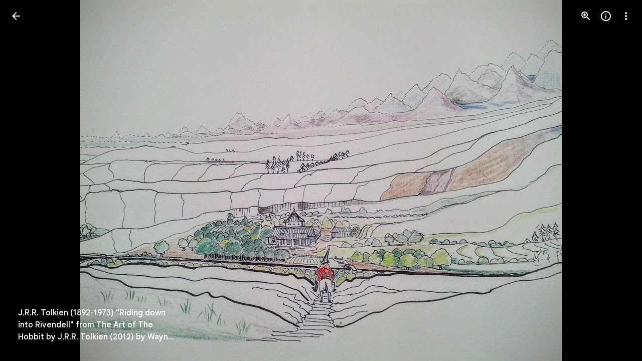

--- FILE ---
content_type: text/css; charset=UTF-8
request_url: https://www.gstatic.com/og/_/ss/k=og.qtm.xaa9DoYHOfE.L.W.O/m=qcwid,d_b_gm3,d_wi_gm3,d_lo_gm3/excm=qaaw,qadd,qaid,qein,qhaw,qhba,qhbr,qhch,qhga,qhid,qhin/d=1/ed=1/ct=zgms/rs=AA2YrTuU828GVrKPauzuvxVHkdTZvT50Zw
body_size: 2106
content:
.gb_Vc.gb_he:focus-visible{outline:1px solid #202124;border-radius:4px}.gb_2c .gb_Vc.gb_he:focus-visible{outline-color:#f1f3f4}.gb_Tc{display:inline-block;position:relative;overflow:hidden;top:2px;-webkit-user-select:none;user-select:none}.gb_de{max-width:100%}.gb_ee .gb_Tc{display:none}.gb_Kd .gb_Uc{line-height:normal;position:relative;padding-left:16px}.gb_rd.gb_sd .gb_Uc{padding-left:0}.gb_rd .gb_Uc{padding-left:12px}.gb_Vc{-webkit-box-align:center;-webkit-align-items:center;align-items:center;display:-webkit-box;display:-webkit-flex;display:flex;outline:none;text-decoration:none}.gb_Vc.gb_fe{direction:ltr}.gb_Vc.gb_fe .gb_Qd{padding-left:8px;padding-right:0}.gb_e .gb_Vc .gb_ge::before{background-image:url(https://www.gstatic.com/images/branding/googlelogo/svg/googlelogo_clr_74x24px.svg);background-repeat:no-repeat;background-position:center;background-size:contain;content:"";display:inline-block;height:24px;width:74px}.gb_Vc .gb_ge{height:24px;width:74px}.gb_Vc .gb_ge,.gb_Vc{vertical-align:middle}.gb_Vc .gb_ge{display:inline-block;outline:none}.gb_8a{display:inline-block;vertical-align:middle}.gb_Zc{border:none;display:block;visibility:hidden}img.gb_0c{border:0;vertical-align:middle}.gb_3a:not(.gb_H) .gb_Vc .gb_ge::before{background-image:url(https://www.gstatic.com/images/branding/googlelogo/svg/googlelogo_surface_dark_74x24px.svg)}.gb_2a:not(.gb_H) .gb_Vc .gb_ge::before{background-image:url(https://www.gstatic.com/images/branding/googlelogo/svg/googlelogo_on_surface_dark_74x24px.svg)}.gb_e.gb_bd .gb_Vc .gb_ge::before,.gb_e.gb_H .gb_Vc .gb_ge::before{background-image:url(https://www.gstatic.com/images/branding/googlelogo/svg/googlelogo_light_clr_74x24px.svg)}.gb_2a.gb_H .gb_Vc .gb_ge::before{background-image:url(https://www.gstatic.com/images/branding/googlelogo/svg/googlelogo_on_surface_light_74x24px.svg)}@media screen and (-ms-high-contrast:black-on-white){.gb_e .gb_2c .gb_Vc .gb_ge::before{background-image:url(https://www.gstatic.com/images/branding/googlelogo/svg/googlelogo_dark_clr_74x24px.svg)}}@media screen and (-ms-high-contrast:white-on-black){.gb_9d .gb_Vc .gb_ge::before{background-image:url(https://www.gstatic.com/images/branding/googlelogo/svg/googlelogo_light_clr_74x24px.svg)}}.gb_8a{background-repeat:no-repeat}.gb_Qd{display:block;font-family:"Product Sans",Arial,sans-serif;font-size:22px;line-height:48px;overflow:hidden;padding-left:8px;position:relative;text-overflow:ellipsis;top:-1.5px;vertical-align:middle}.gb_rd .gb_Qd{padding-left:4px}.gb_rd .gb_Qd.gb_ie{padding-left:0}.gb_0c.gb_ae{padding-right:4px}.gb_bd .gb_qd.gb_Qd{opacity:1}.gb_de:focus .gb_Qd{text-decoration:underline}.gb_je img.gb_0c{margin-bottom:4px}.gb_ke{display:none}.gb_R{border-radius:50%;bottom:2px;height:18px;position:absolute;right:0;width:18px}.gb_La{border-radius:50%;box-shadow:0px 1px 2px 0px rgba(60,64,67,0.3),0px 1px 3px 1px rgba(60,64,67,0.15);margin:2px}.gb_Ma{fill:#f9ab00}.gb_H .gb_Ma{fill:#fdd663}.gb_Na>.gb_Ma{fill:#d93025}.gb_H .gb_Na>.gb_Ma{fill:#f28b82}.gb_Na>.gb_Oa{fill:white}.gb_Oa,.gb_H .gb_Na>.gb_Oa{fill:#202124}.gb_Pa{-webkit-clip-path:path("M16 0C24.8366 0 32 7.16344 32 16C32 16.4964 31.9774 16.9875 31.9332 17.4723C30.5166 16.5411 28.8215 16 27 16C22.0294 16 18 20.0294 18 25C18 27.4671 18.9927 29.7024 20.6004 31.3282C19.1443 31.7653 17.5996 32 16 32C7.16344 32 0 24.8366 0 16C0 7.16344 7.16344 0 16 0Z");clip-path:path("M16 0C24.8366 0 32 7.16344 32 16C32 16.4964 31.9774 16.9875 31.9332 17.4723C30.5166 16.5411 28.8215 16 27 16C22.0294 16 18 20.0294 18 25C18 27.4671 18.9927 29.7024 20.6004 31.3282C19.1443 31.7653 17.5996 32 16 32C7.16344 32 0 24.8366 0 16C0 7.16344 7.16344 0 16 0Z")}.gb_B .gb_R{display:block}.gb_Qc{background:rgba(60,64,67,.9);border-radius:4px;color:#fff;font:500 12px "Roboto",arial,sans-serif;letter-spacing:.8px;line-height:16px;margin-top:4px;min-height:14px;padding:4px 8px;position:absolute;outline:1px solid transparent;-webkit-user-select:text;user-select:text;z-index:1000;-moz-osx-font-smoothing:grayscale;-webkit-font-smoothing:antialiased}.gb_Rc,.gb_Sc{text-align:left}.gb_Rc>*{color:#c4c7c5;line-height:16px}.gb_Rc div:first-child{color:white}.gb_Fa{background:none;border:1px solid transparent;border-radius:50%;box-sizing:border-box;cursor:pointer;height:40px;margin:8px;outline:none;padding:1px;position:absolute;right:0;top:0;width:40px}.gb_Fa:hover{background-color:rgba(68,71,70,.08)}.gb_Fa:focus,.gb_Fa:active{background-color:rgba(68,71,70,.12)}.gb_Fa:focus-visible{border-color:#0b57d0;outline:1px solid transparent;outline-offset:-1px}.gb_H .gb_Fa:hover{background-color:rgba(227,227,227,.08)}.gb_H .gb_Fa:focus,.gb_H .gb_Fa:active{background-color:rgba(227,227,227,.08)}.gb_H .gb_Fa:focus-visible{border-color:#a8c7fa}.gb_Ha .gb_Ia{border:1px solid transparent;border-radius:4px;color:rgb(11,87,208)}.gb_Ia:hover{color:rgb(8,66,160)}.gb_Ia:focus,.gb_Ia:active{color:rgb(6,46,111)}.gb_Ia:focus-visible{border-color:rgb(11,87,208);text-decoration:none}.gb_H .gb_Ia{color:rgb(168,199,250)}.gb_H .gb_Ia:hover{color:rgb(211,227,253)}.gb_H .gb_Ia:focus,.gb_H .gb_Ia:active{color:rgb(236,243,254)}.gb_H .gb_Ia:focus-visible{border-color:rgb(168,199,250);color:rgb(168,199,250);outline:none}.gb_Ja{box-shadow:0 -1px 2px 0 rgba(60,64,67,.3),0 -2px 6px 2px rgba(60,64,67,.15);height:calc(100% - 16px);left:0;margin:8px;position:absolute;top:0;width:calc(100% - 16px)}.gb_Ka.gb_Ja{border-radius:28px;box-shadow:0 2px 6px 2px rgba(0,0,0,.15),0 1px 2px 0 rgba(0,0,0,.3);height:290px}@media only screen and (max-width:452px){.gb_Ka.gb_Ja{border-radius:0;height:100%;margin:0;max-width:unset;padding:0;width:100%}}@-webkit-keyframes focus-animation-2px{0%{outline-color:transparent;outline-offset:0;outline-width:0}100%{outline-offset:2px;outline-width:1px}}a.gb_Va::before{content:" ";position:absolute;top:0;left:0;width:100%;height:100%;opacity:0;border-radius:100px;background:#fff;background:var(--gm3-sys-color-on-primary,#fff);-webkit-transition:opacity .5s ease-out;transition:opacity .5s ease-out}a.gb_Va:hover{cursor:pointer;box-shadow:0 1px 2px 0 rgba(0,0,0,.3),0 1px 3px 1px rgba(0,0,0,.15)}a.gb_Va:hover::before{opacity:.08}a.gb_Va:active,a.gb_Va:active:focus{box-shadow:none}a.gb_Va:active::before,a.gb_Va:active:focus::before{opacity:.12}a.gb_Va:focus-visible{box-shadow:none}a.gb_Va:focus-visible::before{opacity:.12}a.gb_Va:focus-visible{outline-style:solid;outline-color:#0b57d0;outline-color:var(--gm3-sys-color-primary,#0b57d0);-webkit-animation:focus-animation-2px .3s ease-in-out forwards;animation:focus-animation-2px .3s ease-in-out forwards}@media (forced-colors:active){a.gb_Va{border:1px solid;border-color:#747775;border-color:var(--gm3-sys-color-outline,#747775)}a.gb_Va:focus-visible{outline:2px solid transparent}}@keyframes focus-animation-2px{0%{outline-color:transparent;outline-offset:0;outline-width:0}100%{outline-offset:2px;outline-width:1px}}a.gb_Wa::before{content:" ";position:absolute;top:0;left:0;width:100%;height:100%;opacity:0;border-radius:100px;background:#0b57d0;background:var(--gm3-sys-color-primary,#0b57d0);-webkit-transition:opacity .5s ease-out;transition:opacity .5s ease-out}a.gb_Wa:hover{cursor:pointer;background:none;border-color:#747775;border-color:var(--gm3-sys-color-outline,#747775)}a.gb_Wa:hover::before{opacity:.08}a.gb_Wa:active,a.gb_Wa:active:focus{border-color:#747775;border-color:var(--gm3-sys-color-outline,#747775)}a.gb_Wa:active::before,a.gb_Wa:active:focus::before{opacity:.12}a.gb_Wa:focus-visible{border-color:#0b57d0;border-color:var(--gm3-sys-color-primary,#0b57d0)}a.gb_Wa:focus-visible::before{opacity:.12}@media (forced-colors:active){a.gb_Wa{border:1px solid;border-color:#747775;border-color:var(--gm3-sys-color-outline,#747775)}a.gb_Wa:focus-visible{outline:2px solid transparent}}.gb_1a.gb_H a.gb_Va::before,.gb_2a.gb_H a.gb_Va::before,.gb_3a.gb_H a.gb_Va::before{background:#001d35;background:var(--gm3-sys-color-on-secondary-fixed,#001d35)}.gb_1a.gb_H a.gb_Va:focus-visible,.gb_2a.gb_H a.gb_Va:focus-visible,.gb_3a.gb_H a.gb_Va:focus-visible{outline-color:#c2e7ff;outline-color:var(--gm3-sys-color-secondary-fixed,#c2e7ff)}@media (forced-colors:active){.gb_1a.gb_H a.gb_Va,.gb_2a.gb_H a.gb_Va,.gb_3a.gb_H a.gb_Va{border-color:#8e918f;border-color:var(--gm3-sys-color-outline,#8e918f)}}.gb_Ha.gb_H a.gb_Wa::before{background:#a8c7fa;background:var(--gm3-sys-color-primary,#a8c7fa)}.gb_Ha.gb_H a.gb_Wa:focus-visible{background:none;border-color:#a8c7fa;border-color:var(--gm3-sys-color-primary,#a8c7fa)}@media (forced-colors:active){.gb_Ha.gb_H a.gb_Wa{border-color:#8e918f;border-color:var(--gm3-sys-color-outline,#8e918f)}}@media (forced-colors:active){.gb_Ha .gb_Ed:not(.gb_Md):focus{outline:2px solid transparent}}.gb_Ha{-webkit-transition:box-shadow .25s;transition:box-shadow .25s}a.gb_Z:focus{outline-offset:2px}a.gb_Z:hover{text-decoration:underline}.gb_Nd{-webkit-transition:background-color .4s;transition:background-color .4s}.gb_vd{display:inline-block;vertical-align:middle}.gb_wd .gb_R{bottom:-3px;right:-5px}@if (RTL_LANG){.gb_wd .gb_R{left:-5px}}.gb_vd:first-child{padding-left:0}.gb_D{position:relative}.gb_B{display:inline-block;outline:none;vertical-align:middle;border-radius:50%;box-sizing:border-box;height:40px;width:40px}.gb_B,#gb#gb a.gb_B{cursor:pointer;text-decoration:none}.gb_B,a.gb_B{color:#000}x:-o-prefocus{border-bottom-color:#ccc}.gb_ma{background:#fff;border:1px solid #ccc;border-color:rgba(0,0,0,.2);color:#000;box-shadow:0 2px 10px rgba(0,0,0,.2);display:none;outline:none;overflow:hidden;position:absolute;right:0;top:54px;-webkit-animation:gb__a .2s;animation:gb__a .2s;border-radius:2px;-webkit-user-select:text;user-select:text}.gb_vd.gb_5a .gb_ma,.gb_5a.gb_ma{display:block}.gb_Ad{position:absolute;right:0;top:54px;z-index:-1}.gb_pb .gb_ma{margin-top:-10px}.gb_Ha .gb_Ed:not(.gb_Ra):focus img{background-color:rgba(0,0,0,.2);outline:none;border-radius:50%}.gb_B::before,.gb_Fd button::before{background:#444746;background:var(--gm3-sys-color-on-surface-variant,#444746);border-radius:100px;content:" ";height:100%;left:0;opacity:0;position:absolute;top:0;-webkit-transition:opacity .3s ease-out;transition:opacity .3s ease-out;width:100%}.gb_Fd button::before{height:40px;left:8px;top:4px;width:40px}.gb_Ha.gb_H .gb_B::before,.gb_Ha.gb_H .gb_Fd button::before{background:#c4c7c5;background:var(--gm3-sys-color-on-surface-variant,#c4c7c5)}.gb_Fd button:focus:not(:focus-visible) svg,.gb_Fd button:hover svg,.gb_Fd button:active svg,.gb_B:focus:not(:focus-visible),.gb_B:hover,.gb_B:active,.gb_B[aria-expanded=true]{outline:none}.gb_Fd button:focus-visible svg,.gb_B:focus-visible{outline:1px solid;outline-offset:0;outline-color:#0b57d0;outline-color:var(--gm3-sys-color-primary,#0b57d0)}.gb_Ha.gb_H .gb_Fd button:focus-visible svg,.gb_Ha.gb_H .gb_B:focus-visible{outline-color:#a8c7fa;outline-color:var(--gm3-sys-color-primary,#a8c7fa)}@media (forced-colors:active){.gb_Fd button:focus-visible svg{outline:1px solid currentcolor}}.gb_Fd button:focus::before,.gb_Fd button:focus:hover::before,.gb_B:focus::before,.gb_B:focus:hover::before{opacity:.12}.gb_Fd button:active::before,.gb_B:active::before{opacity:.16}.gb_B:hover::before,.gb_Fd button:hover::before{opacity:.08}.gb_Xa .gb_B.gb_0a:hover::before{opacity:0}.gb_B[aria-expanded=true]::before,.gb_B:hover[aria-expanded=true]::before{opacity:.16}.gb_B::after{content:"";position:absolute;inset:-4px}@media only screen and (max-width:732px){.gb_Fd button::before{right:1px;top:3px;left:auto}}sentinel{}